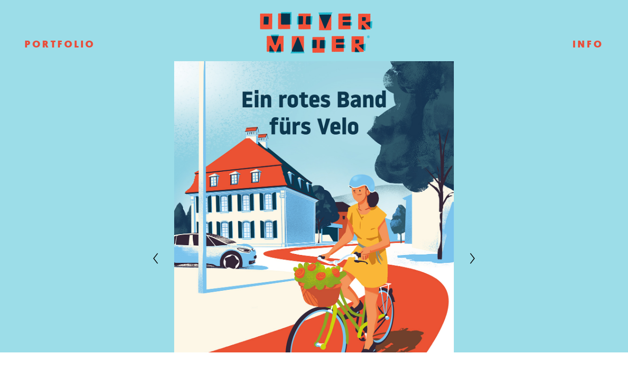

--- FILE ---
content_type: text/html; charset=UTF-8
request_url: https://olivermaier.ch/project/bereit-fuer-die-zukunft
body_size: 13626
content:
<!DOCTYPE html>
<html lang="de" data-semplice="6.2.6">
	<head>
		<meta charset="UTF-8" />
		<meta name="viewport" content="width=device-width, initial-scale=1">
		<meta name='robots' content='index, follow, max-image-preview:large, max-snippet:-1, max-video-preview:-1' />
	<style>img:is([sizes="auto" i], [sizes^="auto," i]) { contain-intrinsic-size: 3000px 1500px }</style>
	
	<!-- This site is optimized with the Yoast SEO plugin v24.3 - https://yoast.com/wordpress/plugins/seo/ -->
	<title>Bereit für die Zukunft | Oliver Maier</title>
	<meta name="description" content="Illustrationen für das aktuelle Parteiprogramm der GLP Hausen." />
	<link rel="canonical" href="https://olivermaier.ch/project/bereit-fuer-die-zukunft" />
	<meta property="og:locale" content="de_DE" />
	<meta property="og:type" content="article" />
	<meta property="og:title" content="Bereit für die Zukunft" />
	<meta property="og:description" content="Add a description for facebook" />
	<meta property="og:url" content="https://olivermaier.ch/project/bereit-fuer-die-zukunft" />
	<meta property="og:site_name" content="Oliver Maier" />
	<meta property="article:modified_time" content="2022-07-12T08:15:59+00:00" />
	<meta name="twitter:card" content="summary_large_image" />
	<meta name="twitter:title" content="Bereit für die Zukunft" />
	<meta name="twitter:description" content="Add a description for twitter" />
	<script type="application/ld+json" class="yoast-schema-graph">{"@context":"https://schema.org","@graph":[{"@type":"WebPage","@id":"https://olivermaier.ch/project/bereit-fuer-die-zukunft","url":"https://olivermaier.ch/project/bereit-fuer-die-zukunft","name":"Bereit für die Zukunft | Oliver Maier","isPartOf":{"@id":"https://olivermaier.ch/#website"},"datePublished":"2020-09-30T19:45:35+00:00","dateModified":"2022-07-12T08:15:59+00:00","description":"Illustrationen für das aktuelle Parteiprogramm der GLP Hausen.","breadcrumb":{"@id":"https://olivermaier.ch/project/bereit-fuer-die-zukunft#breadcrumb"},"inLanguage":"de","potentialAction":[{"@type":"ReadAction","target":["https://olivermaier.ch/project/bereit-fuer-die-zukunft"]}]},{"@type":"BreadcrumbList","@id":"https://olivermaier.ch/project/bereit-fuer-die-zukunft#breadcrumb","itemListElement":[{"@type":"ListItem","position":1,"name":"Startseite","item":"https://olivermaier.ch/"},{"@type":"ListItem","position":2,"name":"Bereit für die Zukunft"}]},{"@type":"WebSite","@id":"https://olivermaier.ch/#website","url":"https://olivermaier.ch/","name":"Oliver Maier","description":"Illustration","publisher":{"@id":"https://olivermaier.ch/#organization"},"potentialAction":[{"@type":"SearchAction","target":{"@type":"EntryPoint","urlTemplate":"https://olivermaier.ch/?s={search_term_string}"},"query-input":{"@type":"PropertyValueSpecification","valueRequired":true,"valueName":"search_term_string"}}],"inLanguage":"de"},{"@type":"Organization","@id":"https://olivermaier.ch/#organization","name":"Oliver Maier | Illustration","url":"https://olivermaier.ch/","logo":{"@type":"ImageObject","inLanguage":"de","@id":"https://olivermaier.ch/#/schema/logo/image/","url":"https://olivermaier.ch/wp-content/uploads/2020/09/Logo_OM_200912.png","contentUrl":"https://olivermaier.ch/wp-content/uploads/2020/09/Logo_OM_200912.png","width":500,"height":250,"caption":"Oliver Maier | Illustration"},"image":{"@id":"https://olivermaier.ch/#/schema/logo/image/"},"sameAs":["https://www.instagram.com/klamauk/"]}]}</script>
	<!-- / Yoast SEO plugin. -->


<script type="text/javascript">
/* <![CDATA[ */
window._wpemojiSettings = {"baseUrl":"https:\/\/s.w.org\/images\/core\/emoji\/15.0.3\/72x72\/","ext":".png","svgUrl":"https:\/\/s.w.org\/images\/core\/emoji\/15.0.3\/svg\/","svgExt":".svg","source":{"concatemoji":"https:\/\/olivermaier.ch\/wp-includes\/js\/wp-emoji-release.min.js?ver=6.7.4"}};
/*! This file is auto-generated */
!function(i,n){var o,s,e;function c(e){try{var t={supportTests:e,timestamp:(new Date).valueOf()};sessionStorage.setItem(o,JSON.stringify(t))}catch(e){}}function p(e,t,n){e.clearRect(0,0,e.canvas.width,e.canvas.height),e.fillText(t,0,0);var t=new Uint32Array(e.getImageData(0,0,e.canvas.width,e.canvas.height).data),r=(e.clearRect(0,0,e.canvas.width,e.canvas.height),e.fillText(n,0,0),new Uint32Array(e.getImageData(0,0,e.canvas.width,e.canvas.height).data));return t.every(function(e,t){return e===r[t]})}function u(e,t,n){switch(t){case"flag":return n(e,"\ud83c\udff3\ufe0f\u200d\u26a7\ufe0f","\ud83c\udff3\ufe0f\u200b\u26a7\ufe0f")?!1:!n(e,"\ud83c\uddfa\ud83c\uddf3","\ud83c\uddfa\u200b\ud83c\uddf3")&&!n(e,"\ud83c\udff4\udb40\udc67\udb40\udc62\udb40\udc65\udb40\udc6e\udb40\udc67\udb40\udc7f","\ud83c\udff4\u200b\udb40\udc67\u200b\udb40\udc62\u200b\udb40\udc65\u200b\udb40\udc6e\u200b\udb40\udc67\u200b\udb40\udc7f");case"emoji":return!n(e,"\ud83d\udc26\u200d\u2b1b","\ud83d\udc26\u200b\u2b1b")}return!1}function f(e,t,n){var r="undefined"!=typeof WorkerGlobalScope&&self instanceof WorkerGlobalScope?new OffscreenCanvas(300,150):i.createElement("canvas"),a=r.getContext("2d",{willReadFrequently:!0}),o=(a.textBaseline="top",a.font="600 32px Arial",{});return e.forEach(function(e){o[e]=t(a,e,n)}),o}function t(e){var t=i.createElement("script");t.src=e,t.defer=!0,i.head.appendChild(t)}"undefined"!=typeof Promise&&(o="wpEmojiSettingsSupports",s=["flag","emoji"],n.supports={everything:!0,everythingExceptFlag:!0},e=new Promise(function(e){i.addEventListener("DOMContentLoaded",e,{once:!0})}),new Promise(function(t){var n=function(){try{var e=JSON.parse(sessionStorage.getItem(o));if("object"==typeof e&&"number"==typeof e.timestamp&&(new Date).valueOf()<e.timestamp+604800&&"object"==typeof e.supportTests)return e.supportTests}catch(e){}return null}();if(!n){if("undefined"!=typeof Worker&&"undefined"!=typeof OffscreenCanvas&&"undefined"!=typeof URL&&URL.createObjectURL&&"undefined"!=typeof Blob)try{var e="postMessage("+f.toString()+"("+[JSON.stringify(s),u.toString(),p.toString()].join(",")+"));",r=new Blob([e],{type:"text/javascript"}),a=new Worker(URL.createObjectURL(r),{name:"wpTestEmojiSupports"});return void(a.onmessage=function(e){c(n=e.data),a.terminate(),t(n)})}catch(e){}c(n=f(s,u,p))}t(n)}).then(function(e){for(var t in e)n.supports[t]=e[t],n.supports.everything=n.supports.everything&&n.supports[t],"flag"!==t&&(n.supports.everythingExceptFlag=n.supports.everythingExceptFlag&&n.supports[t]);n.supports.everythingExceptFlag=n.supports.everythingExceptFlag&&!n.supports.flag,n.DOMReady=!1,n.readyCallback=function(){n.DOMReady=!0}}).then(function(){return e}).then(function(){var e;n.supports.everything||(n.readyCallback(),(e=n.source||{}).concatemoji?t(e.concatemoji):e.wpemoji&&e.twemoji&&(t(e.twemoji),t(e.wpemoji)))}))}((window,document),window._wpemojiSettings);
/* ]]> */
</script>
<style id='wp-emoji-styles-inline-css' type='text/css'>

	img.wp-smiley, img.emoji {
		display: inline !important;
		border: none !important;
		box-shadow: none !important;
		height: 1em !important;
		width: 1em !important;
		margin: 0 0.07em !important;
		vertical-align: -0.1em !important;
		background: none !important;
		padding: 0 !important;
	}
</style>
<link rel='stylesheet' id='wp-block-library-css' href='https://olivermaier.ch/wp-includes/css/dist/block-library/style.min.css?ver=6.7.4' type='text/css' media='all' />
<style id='classic-theme-styles-inline-css' type='text/css'>
/*! This file is auto-generated */
.wp-block-button__link{color:#fff;background-color:#32373c;border-radius:9999px;box-shadow:none;text-decoration:none;padding:calc(.667em + 2px) calc(1.333em + 2px);font-size:1.125em}.wp-block-file__button{background:#32373c;color:#fff;text-decoration:none}
</style>
<style id='global-styles-inline-css' type='text/css'>
:root{--wp--preset--aspect-ratio--square: 1;--wp--preset--aspect-ratio--4-3: 4/3;--wp--preset--aspect-ratio--3-4: 3/4;--wp--preset--aspect-ratio--3-2: 3/2;--wp--preset--aspect-ratio--2-3: 2/3;--wp--preset--aspect-ratio--16-9: 16/9;--wp--preset--aspect-ratio--9-16: 9/16;--wp--preset--color--black: #000000;--wp--preset--color--cyan-bluish-gray: #abb8c3;--wp--preset--color--white: #ffffff;--wp--preset--color--pale-pink: #f78da7;--wp--preset--color--vivid-red: #cf2e2e;--wp--preset--color--luminous-vivid-orange: #ff6900;--wp--preset--color--luminous-vivid-amber: #fcb900;--wp--preset--color--light-green-cyan: #7bdcb5;--wp--preset--color--vivid-green-cyan: #00d084;--wp--preset--color--pale-cyan-blue: #8ed1fc;--wp--preset--color--vivid-cyan-blue: #0693e3;--wp--preset--color--vivid-purple: #9b51e0;--wp--preset--gradient--vivid-cyan-blue-to-vivid-purple: linear-gradient(135deg,rgba(6,147,227,1) 0%,rgb(155,81,224) 100%);--wp--preset--gradient--light-green-cyan-to-vivid-green-cyan: linear-gradient(135deg,rgb(122,220,180) 0%,rgb(0,208,130) 100%);--wp--preset--gradient--luminous-vivid-amber-to-luminous-vivid-orange: linear-gradient(135deg,rgba(252,185,0,1) 0%,rgba(255,105,0,1) 100%);--wp--preset--gradient--luminous-vivid-orange-to-vivid-red: linear-gradient(135deg,rgba(255,105,0,1) 0%,rgb(207,46,46) 100%);--wp--preset--gradient--very-light-gray-to-cyan-bluish-gray: linear-gradient(135deg,rgb(238,238,238) 0%,rgb(169,184,195) 100%);--wp--preset--gradient--cool-to-warm-spectrum: linear-gradient(135deg,rgb(74,234,220) 0%,rgb(151,120,209) 20%,rgb(207,42,186) 40%,rgb(238,44,130) 60%,rgb(251,105,98) 80%,rgb(254,248,76) 100%);--wp--preset--gradient--blush-light-purple: linear-gradient(135deg,rgb(255,206,236) 0%,rgb(152,150,240) 100%);--wp--preset--gradient--blush-bordeaux: linear-gradient(135deg,rgb(254,205,165) 0%,rgb(254,45,45) 50%,rgb(107,0,62) 100%);--wp--preset--gradient--luminous-dusk: linear-gradient(135deg,rgb(255,203,112) 0%,rgb(199,81,192) 50%,rgb(65,88,208) 100%);--wp--preset--gradient--pale-ocean: linear-gradient(135deg,rgb(255,245,203) 0%,rgb(182,227,212) 50%,rgb(51,167,181) 100%);--wp--preset--gradient--electric-grass: linear-gradient(135deg,rgb(202,248,128) 0%,rgb(113,206,126) 100%);--wp--preset--gradient--midnight: linear-gradient(135deg,rgb(2,3,129) 0%,rgb(40,116,252) 100%);--wp--preset--font-size--small: 13px;--wp--preset--font-size--medium: 20px;--wp--preset--font-size--large: 36px;--wp--preset--font-size--x-large: 42px;--wp--preset--spacing--20: 0.44rem;--wp--preset--spacing--30: 0.67rem;--wp--preset--spacing--40: 1rem;--wp--preset--spacing--50: 1.5rem;--wp--preset--spacing--60: 2.25rem;--wp--preset--spacing--70: 3.38rem;--wp--preset--spacing--80: 5.06rem;--wp--preset--shadow--natural: 6px 6px 9px rgba(0, 0, 0, 0.2);--wp--preset--shadow--deep: 12px 12px 50px rgba(0, 0, 0, 0.4);--wp--preset--shadow--sharp: 6px 6px 0px rgba(0, 0, 0, 0.2);--wp--preset--shadow--outlined: 6px 6px 0px -3px rgba(255, 255, 255, 1), 6px 6px rgba(0, 0, 0, 1);--wp--preset--shadow--crisp: 6px 6px 0px rgba(0, 0, 0, 1);}:where(.is-layout-flex){gap: 0.5em;}:where(.is-layout-grid){gap: 0.5em;}body .is-layout-flex{display: flex;}.is-layout-flex{flex-wrap: wrap;align-items: center;}.is-layout-flex > :is(*, div){margin: 0;}body .is-layout-grid{display: grid;}.is-layout-grid > :is(*, div){margin: 0;}:where(.wp-block-columns.is-layout-flex){gap: 2em;}:where(.wp-block-columns.is-layout-grid){gap: 2em;}:where(.wp-block-post-template.is-layout-flex){gap: 1.25em;}:where(.wp-block-post-template.is-layout-grid){gap: 1.25em;}.has-black-color{color: var(--wp--preset--color--black) !important;}.has-cyan-bluish-gray-color{color: var(--wp--preset--color--cyan-bluish-gray) !important;}.has-white-color{color: var(--wp--preset--color--white) !important;}.has-pale-pink-color{color: var(--wp--preset--color--pale-pink) !important;}.has-vivid-red-color{color: var(--wp--preset--color--vivid-red) !important;}.has-luminous-vivid-orange-color{color: var(--wp--preset--color--luminous-vivid-orange) !important;}.has-luminous-vivid-amber-color{color: var(--wp--preset--color--luminous-vivid-amber) !important;}.has-light-green-cyan-color{color: var(--wp--preset--color--light-green-cyan) !important;}.has-vivid-green-cyan-color{color: var(--wp--preset--color--vivid-green-cyan) !important;}.has-pale-cyan-blue-color{color: var(--wp--preset--color--pale-cyan-blue) !important;}.has-vivid-cyan-blue-color{color: var(--wp--preset--color--vivid-cyan-blue) !important;}.has-vivid-purple-color{color: var(--wp--preset--color--vivid-purple) !important;}.has-black-background-color{background-color: var(--wp--preset--color--black) !important;}.has-cyan-bluish-gray-background-color{background-color: var(--wp--preset--color--cyan-bluish-gray) !important;}.has-white-background-color{background-color: var(--wp--preset--color--white) !important;}.has-pale-pink-background-color{background-color: var(--wp--preset--color--pale-pink) !important;}.has-vivid-red-background-color{background-color: var(--wp--preset--color--vivid-red) !important;}.has-luminous-vivid-orange-background-color{background-color: var(--wp--preset--color--luminous-vivid-orange) !important;}.has-luminous-vivid-amber-background-color{background-color: var(--wp--preset--color--luminous-vivid-amber) !important;}.has-light-green-cyan-background-color{background-color: var(--wp--preset--color--light-green-cyan) !important;}.has-vivid-green-cyan-background-color{background-color: var(--wp--preset--color--vivid-green-cyan) !important;}.has-pale-cyan-blue-background-color{background-color: var(--wp--preset--color--pale-cyan-blue) !important;}.has-vivid-cyan-blue-background-color{background-color: var(--wp--preset--color--vivid-cyan-blue) !important;}.has-vivid-purple-background-color{background-color: var(--wp--preset--color--vivid-purple) !important;}.has-black-border-color{border-color: var(--wp--preset--color--black) !important;}.has-cyan-bluish-gray-border-color{border-color: var(--wp--preset--color--cyan-bluish-gray) !important;}.has-white-border-color{border-color: var(--wp--preset--color--white) !important;}.has-pale-pink-border-color{border-color: var(--wp--preset--color--pale-pink) !important;}.has-vivid-red-border-color{border-color: var(--wp--preset--color--vivid-red) !important;}.has-luminous-vivid-orange-border-color{border-color: var(--wp--preset--color--luminous-vivid-orange) !important;}.has-luminous-vivid-amber-border-color{border-color: var(--wp--preset--color--luminous-vivid-amber) !important;}.has-light-green-cyan-border-color{border-color: var(--wp--preset--color--light-green-cyan) !important;}.has-vivid-green-cyan-border-color{border-color: var(--wp--preset--color--vivid-green-cyan) !important;}.has-pale-cyan-blue-border-color{border-color: var(--wp--preset--color--pale-cyan-blue) !important;}.has-vivid-cyan-blue-border-color{border-color: var(--wp--preset--color--vivid-cyan-blue) !important;}.has-vivid-purple-border-color{border-color: var(--wp--preset--color--vivid-purple) !important;}.has-vivid-cyan-blue-to-vivid-purple-gradient-background{background: var(--wp--preset--gradient--vivid-cyan-blue-to-vivid-purple) !important;}.has-light-green-cyan-to-vivid-green-cyan-gradient-background{background: var(--wp--preset--gradient--light-green-cyan-to-vivid-green-cyan) !important;}.has-luminous-vivid-amber-to-luminous-vivid-orange-gradient-background{background: var(--wp--preset--gradient--luminous-vivid-amber-to-luminous-vivid-orange) !important;}.has-luminous-vivid-orange-to-vivid-red-gradient-background{background: var(--wp--preset--gradient--luminous-vivid-orange-to-vivid-red) !important;}.has-very-light-gray-to-cyan-bluish-gray-gradient-background{background: var(--wp--preset--gradient--very-light-gray-to-cyan-bluish-gray) !important;}.has-cool-to-warm-spectrum-gradient-background{background: var(--wp--preset--gradient--cool-to-warm-spectrum) !important;}.has-blush-light-purple-gradient-background{background: var(--wp--preset--gradient--blush-light-purple) !important;}.has-blush-bordeaux-gradient-background{background: var(--wp--preset--gradient--blush-bordeaux) !important;}.has-luminous-dusk-gradient-background{background: var(--wp--preset--gradient--luminous-dusk) !important;}.has-pale-ocean-gradient-background{background: var(--wp--preset--gradient--pale-ocean) !important;}.has-electric-grass-gradient-background{background: var(--wp--preset--gradient--electric-grass) !important;}.has-midnight-gradient-background{background: var(--wp--preset--gradient--midnight) !important;}.has-small-font-size{font-size: var(--wp--preset--font-size--small) !important;}.has-medium-font-size{font-size: var(--wp--preset--font-size--medium) !important;}.has-large-font-size{font-size: var(--wp--preset--font-size--large) !important;}.has-x-large-font-size{font-size: var(--wp--preset--font-size--x-large) !important;}
:where(.wp-block-post-template.is-layout-flex){gap: 1.25em;}:where(.wp-block-post-template.is-layout-grid){gap: 1.25em;}
:where(.wp-block-columns.is-layout-flex){gap: 2em;}:where(.wp-block-columns.is-layout-grid){gap: 2em;}
:root :where(.wp-block-pullquote){font-size: 1.5em;line-height: 1.6;}
</style>
<link rel='stylesheet' id='semplice-stylesheet-css' href='https://olivermaier.ch/wp-content/themes/semplice6/style.css?ver=6.2.6' type='text/css' media='all' />
<link rel='stylesheet' id='semplice-frontend-stylesheet-css' href='https://olivermaier.ch/wp-content/themes/semplice6/assets/css/frontend.min.css?ver=6.2.6' type='text/css' media='all' />
<link rel='stylesheet' id='mediaelement-css' href='https://olivermaier.ch/wp-includes/js/mediaelement/mediaelementplayer-legacy.min.css?ver=4.2.17' type='text/css' media='all' />
<script type="text/javascript" src="https://olivermaier.ch/wp-includes/js/jquery/jquery.min.js?ver=3.7.1" id="jquery-core-js"></script>
<script type="text/javascript" src="https://olivermaier.ch/wp-includes/js/jquery/jquery-migrate.min.js?ver=3.4.1" id="jquery-migrate-js"></script>
<link rel="https://api.w.org/" href="https://olivermaier.ch/wp-json/" /><link rel="EditURI" type="application/rsd+xml" title="RSD" href="https://olivermaier.ch/xmlrpc.php?rsd" />
<meta name="generator" content="WordPress 6.7.4" />
<link rel='shortlink' href='https://olivermaier.ch/?p=19' />
<link rel="alternate" title="oEmbed (JSON)" type="application/json+oembed" href="https://olivermaier.ch/wp-json/oembed/1.0/embed?url=https%3A%2F%2Folivermaier.ch%2Fproject%2Fbereit-fuer-die-zukunft" />
<link rel="alternate" title="oEmbed (XML)" type="text/xml+oembed" href="https://olivermaier.ch/wp-json/oembed/1.0/embed?url=https%3A%2F%2Folivermaier.ch%2Fproject%2Fbereit-fuer-die-zukunft&#038;format=xml" />
<style type="text/css" id="semplice-webfonts-selfhosted">@font-face {font-family: 'knile-regular-webfont';src: url('https://olivermaier.ch/wp-content/uploads/2020/10/knile-regular-webfont.ttf') format('truetype');}@font-face {font-family: 'geomanist-black-webfont';src: url('https://olivermaier.ch/wp-content/uploads/2020/10/geomanist-black-webfont.ttf') format('truetype');}@font-face {font-family: 'geomanist-bold-webfont';src: url('https://olivermaier.ch/wp-content/uploads/2020/10/geomanist-bold-webfont.ttf') format('truetype');}@font-face {font-family: 'geomanist-book-webfont';src: url('https://olivermaier.ch/wp-content/uploads/2020/10/geomanist-book-webfont.ttf') format('truetype');}@font-face {font-family: 'geomanist-medium-webfont';src: url('https://olivermaier.ch/wp-content/uploads/2020/10/geomanist-medium-webfont.ttf') format('truetype');}@font-face {font-family: 'geomanist-regular-webfont';src: url('https://olivermaier.ch/wp-content/uploads/2020/10/geomanist-regular-webfont.ttf') format('truetype');}@font-face {font-family: 'geomanist-extralight-webfont';src: url('https://olivermaier.ch/wp-content/uploads/2020/10/geomanist-extralight-webfont.ttf') format('truetype');}@font-face {font-family: 'geomanist-thin-webfont';src: url('https://olivermaier.ch/wp-content/uploads/2020/10/geomanist-thin-webfont.ttf') format('truetype');}@font-face {font-family: 'geomanist-ultra-webfont';src: url('https://olivermaier.ch/wp-content/uploads/2020/10/geomanist-ultra-webfont.ttf') format('truetype');}@font-face {font-family: 'RobotoMono-Regular';src: url('https://olivermaier.ch/wp-content/uploads/2022/07/RobotoMono-Regular.ttf') format('truetype');}@font-face {font-family: 'RobotoMono-Bold';src: url('https://olivermaier.ch/wp-content/uploads/2022/07/RobotoMono-Bold.ttf') format('truetype');}</style><style type="text/css" id="semplice-webfonts-css">.font_oixmbkiwx, [data-font="font_oixmbkiwx"], [data-font="font_oixmbkiwx"] li a {font-family: "knile-regular-webfont", sans-serif;font-weight: 400;font-variation-settings: normal;font-style: normal;}.font_j4529xayl, [data-font="font_j4529xayl"], [data-font="font_j4529xayl"] li a {font-family: "geomanist-black-webfont", sans-serif;font-weight: 400;font-variation-settings: normal;font-style: normal;}.font_q6a0cjqga, [data-font="font_q6a0cjqga"], [data-font="font_q6a0cjqga"] li a, #content-holder h1 {font-family: "geomanist-bold-webfont", sans-serif;font-weight: 400;font-variation-settings: normal;font-style: normal;}.font_5g5pcnyoi, [data-font="font_5g5pcnyoi"], [data-font="font_5g5pcnyoi"] li a, #content-holder h3, #content-holder h4 {font-family: "geomanist-book-webfont", sans-serif;font-weight: 400;font-variation-settings: normal;font-style: normal;}.font_xok1490r4, [data-font="font_xok1490r4"], [data-font="font_xok1490r4"] li a, #content-holder h2 {font-family: "geomanist-medium-webfont", sans-serif;font-weight: 400;font-variation-settings: normal;font-style: normal;}.font_z97t39hbl, [data-font="font_z97t39hbl"], [data-font="font_z97t39hbl"] li a {font-family: "geomanist-regular-webfont", sans-serif;font-weight: 400;font-variation-settings: normal;font-style: normal;}.font_gttgma6bm, [data-font="font_gttgma6bm"], [data-font="font_gttgma6bm"] li a {font-family: "geomanist-extralight-webfont", sans-serif;font-weight: 400;font-variation-settings: normal;font-style: normal;}.font_jc8kbbboa, [data-font="font_jc8kbbboa"], [data-font="font_jc8kbbboa"] li a {font-family: "geomanist-thin-webfont", sans-serif;font-weight: 400;font-variation-settings: normal;font-style: normal;}.font_vgjub3r36, [data-font="font_vgjub3r36"], [data-font="font_vgjub3r36"] li a {font-family: "geomanist-ultra-webfont", sans-serif;font-weight: 400;font-variation-settings: normal;font-style: normal;}.font_kwi0ufhen, [data-font="font_kwi0ufhen"], [data-font="font_kwi0ufhen"] li a, #content-holder p, #content-holder li {font-family: "RobotoMono-Regular", sans-serif;font-weight: 400;font-variation-settings: normal;font-style: normal;}.font_93spxpj76, [data-font="font_93spxpj76"], [data-font="font_93spxpj76"] li a {font-family: "RobotoMono-Bold", sans-serif;font-weight: 400;font-variation-settings: normal;font-style: normal;}</style>
		<style type="text/css" id="semplice-custom-css">
			
			
		@font-face {
			font-family: "Inter";
			font-style:  normal;
			font-weight: 100 900;
			font-display: swap;
			src: url("https://olivermaier.ch/wp-content/themes/semplice6/assets/fonts/inter.woff2") format("woff2");
		}
	
			#content-holder h1 { font-size: 2.2222222222222223rem;letter-spacing: 0.044444444444444446rem;}#content-holder h2 { font-size: 1.8888888888888888rem;}#content-holder h3 { font-size: 1.2222222222222223rem;}#content-holder h4 { font-size: 1.2222222222222223rem;}#content-holder p, #content-holder li { font-size: 0.6666666666666666rem;}@media screen and (min-width: 992px) and (max-width: 1169.98px) { }@media screen and (min-width: 768px) and (max-width: 991.98px) { }@media screen and (min-width: 544px) and (max-width: 767.98px) { }@media screen and (max-width: 543.98px) { }
			.non-sticky-nav { transition: none !important; }
						.transitions-preloader { background-color: #ffffff; }
						.transitions-preloader .loader-image img { width: 6.666666666666667rem; }
					
			
		.project-panel {
			background: #40304a;
			padding: 2.5rem 0rem;
		}
		[data-pp-gutter="no"] .project-panel .pp-thumbs,
		.project-panel .pp-thumbs {
			margin-bottom: -1.8333333333333333rem;
		}
		#content-holder .panel-label, .projectnav-preview .panel-label {
			color: #ffffff;
			font-size: 1.2222222222222223rem;
			text-transform: uppercase;
			padding-left: 0rem;
			padding-bottom: 1.6666666666666667rem;
			text-align: left;
			line-height: 1;
		}
		.project-panel .pp-title {
			padding: 0.5555555555555556rem 0rem 1.8333333333333333rem 0rem;
		}
		.project-panel .pp-title a {
			color: #f2f2f0; 
			font-size: 0.6666666666666666rem; 
			text-transform: none;
		} 
		.project-panel .pp-title span {
			color: #999999;
			font-size: 0.5555555555555556rem;
			text-transform: none;
		}
		.semplice-next-prev {
			background: #e94e3b;
			padding: 0rem 0rem 0rem 0rem;
		}
		.semplice-next-prev .np-inner {
			height: 10rem;
		}
		.semplice-next-prev .np-inner .np-link .np-prefix,
		.semplice-next-prev .np-inner .np-link .np-label {
			color: #f2f2f0;
			font-size: 1.1111111111111112rem;
			text-transform: uppercase;
			letter-spacing: 0.2222222222222222rem;
		}
		.semplice-next-prev .np-inner .np-link .np-text-above {
			padding-bottom: 2px;
		}
		.semplice-next-prev .np-inner .np-link .np-label-above {
			color: #f2f2f0;
			font-size: 0.6666666666666666rem;
			text-transform: uppercase;
			letter-spacing: 1px;
		}
		.semplice-next-prev .np-inner .np-link .np-text {
			padding: 0rem 0rem;
		}
		.semplice-next .np-text {
			margin-right: -0.2222222222222222rem;
		}
		.semplice-next-prev .nextprev-seperator {
			width: 1px;
			margin: 2.2222222222222223rem -0px;
			background: #f2f2f0;
		}
	@media screen and (max-width: 543.98px) { .semplice-next-prev .np-inner .np-link .np-prefix, .semplice-next-prev .np-inner .np-link .np-label { font-size: 0.5555555555555556rem; }.semplice-next-prev .np-inner .np-link .np-prefix, .semplice-next-prev .np-inner .np-link .np-label { letter-spacing: 0.1111111111111111rem; }.semplice-next-prev .np-inner .np-link .np-label-above { font-size: 0.3333333333333333rem; } }
			.np-link:hover {
				background: #e94e3b;
			}
			.np-link:hover .np-text .np-label,
			.np-link:hover .np-text .np-prefix {
				color: #000000 !important;
			}
			.np-link:hover .np-label-above {
				color: #000000 !important;
			}
		
			a { color: #e94e3b; }/* Sticky logo */
@media screen and (min-width: 992px) {
    .is-frontend .logo {
      position: fixed !important;
      transition: ease transform 0.3s !important;
    }

    .logo.hide-logo {
      transform: translateX(-50%) translateY(-200px) !important;
}
	  
/* Project Panel */
	 .pp-thumb img {
    border-radius: 16px !important;
}
  
    .pp-title {
	  letter-spacing: 2px !important;
}
  
      .panel-label {
	  letter-spacing: 4px !important;
}
/*	.semplice-navbar {
	-webkit-backdrop-filter: blur(8px);
	backdrop-filter: blur(8px);
}
	.semplice-navbar {
    padding-bottom: 5.222222222222221rem;
}
.nav_zagurkjc8 {
    padding-bottom: 5.222222222222221rem;
}
  */
  .nav-on-click .flickity-button svg {
  opacity: 0 !important;
}

.nav-on-click .flickity-button.flickity-prev-next-button.next {
  transform: none !important;
  top: 0 !important;
  bottom: 0 !important;
  left: 0 !important;
  right: 0 !important;
  width: 100% !important;
  height: 100% !important;
}
  .flickity-prev-next-button.next {
   right: -60px !important;
}
.flickity-prev-next-button.previous {
   left: -60px !important;
}
	#nprogress .bar { background: #e94e3b; }
			.semplice-cursor #semplice-cursor .semplice-cursor-inner { background-color: #003647; }.semplice-cursor #semplice-cursor { width: 24px; height: 24px; }
			
			#content-holder .thumb .thumb-inner .thumb-hover {background-color: rgba(0, 0, 0, 0.5);background-size: auto;background-position: 0% 0%;background-repeat: no-repeat;}#content-holder .thumb .thumb-hover-meta { padding: 2.22rem; }#content-holder .thumb .thumb-hover-meta .title { color: #ffffff; font-size: 1.33rem; text-transform: none; }#content-holder .thumb .thumb-hover-meta .category { color: #999999; font-size: 1rem; text-transform: none; }#content-holder .thumb video { opacity: 1; }
			
		</style>
	
		<style type="text/css" id="19-post-css">
			#content-19 #section_tas3bjfy2 {padding-top: 6.944444444444445rem;padding-bottom: 2.7777777777777777rem;background-color: #9cdde8;}#content-19 #column_e74ijx4ff {padding-bottom: 0rem;background-color: transparent;}
					#content_zbvbqhpsk .flickity-prev-next-button .arrow { fill: #000000 !important; }
					#content_zbvbqhpsk .flickity-page-dots .dot { background: #000000 !important; }
					#content_zbvbqhpsk .flickity-meta .flickity-caption { color: #000000; font-size: 0.8888888888888889rem; text-transform: none; }
					#content_zbvbqhpsk .flickity-button-icon path { fill: #000000; }
					#content_zbvbqhpsk .flickity-prev-next-button { background-color: rgba(0, 0, 0, 0); }
					@media screen and (min-width: 1170px) {#content-19 #content_zbvbqhpsk .flickity-slider { display: flex; align-items: flex-start; }}@media screen and (min-width: 992px) and (max-width: 1169.98px) {#content-19 #content_zbvbqhpsk .flickity-slider { display: flex; align-items: flex-start; }}@media screen and (min-width: 768px) and (max-width: 991.98px) {#content-19 #content_zbvbqhpsk .flickity-slider { display: flex; align-items: flex-start; }}@media screen and (min-width: 544px) and (max-width: 767.98px) {#content-19 #content_zbvbqhpsk .flickity-slider { display: flex; align-items: flex-start; }}@media screen and (max-width: 543.98px) {#content-19 #content_zbvbqhpsk .flickity-slider { display: flex; align-items: flex-start; }}#content-19 #content_zbvbqhpsk {padding-top: 0rem;margin-right: 0rem;padding-bottom: 0rem;}#content-19 #content_zbvbqhpsk .is-content {}#content-19 .transition-wrap {}#content-19 .sections { margin-top: 0px !important; }.flickity-prev-next-button.next {
   right: -60px !important;
}
.flickity-prev-next-button.previous {
   left: -60px !important;
}


			.nav_zagurkjc8 { background-color: rgba(245, 245, 245, 1);; }.nav_zagurkjc8 .navbar-inner .navbar-left, .nav_zagurkjc8 .navbar-inner .navbar-center, .nav_zagurkjc8 .navbar-inner .navbar-distributed { left: 2.7777777777777777rem; }.nav_zagurkjc8 .container-fluid .navbar-inner .navbar-right, .nav_zagurkjc8 .container-fluid .navbar-inner .navbar-distributed { right: 2.7777777777777777rem; }.nav_zagurkjc8 .container-fluid .hamburger a:after { padding-right: 1.1111111111111rem; }.nav_zagurkjc8 { padding-top: 4.444444444444445rem; }.nav_zagurkjc8 { padding-bottom: 4.444444444444445rem; }.nav_zagurkjc8 { background-color: transparent !important; }.nav_zagurkjc8 .navbar-left ul li:nth-child(1), .nav_zagurkjc8 .navbar-left ul li:nth-child(2) { top: 4.444444444444445rem; }.nav_zagurkjc8 .navbar-left ul li:nth-child(3), .nav_zagurkjc8 .navbar-left ul li:nth-child(4) { bottom: 4.444444444444445rem; }.nav_zagurkjc8 .navbar-inner nav ul li { padding-left: 2.7777777777777777rem; }.nav_zagurkjc8 .navbar-inner nav ul li { padding-right: 2.7777777777777777rem; }.nav_zagurkjc8 .navbar-inner .logo, .nav_zagurkjc8 .logo { margin-top: -3.5rem; }.nav_zagurkjc8 .logo img, .nav_zagurkjc8 .logo svg { width: 13.88888888888889rem; }.nav_zagurkjc8 .navbar-inner .hamburger a.menu-icon span { background-color: #e94e3b; }.nav_zagurkjc8 .navbar-inner .hamburger a.menu-icon { width: 1.3888888888888888rem; }.nav_zagurkjc8 .navbar-inner .hamburger a.menu-icon span { height: 5px; }.nav_zagurkjc8 .navbar-inner .hamburger a.open-menu span::before { transform: translateY(-10px); }.nav_zagurkjc8 .navbar-inner .hamburger a.open-menu span::after { transform: translateY(10px); }.nav_zagurkjc8 .navbar-inner .hamburger a.open-menu:hover span::before { transform: translateY(-12px); }.nav_zagurkjc8 .navbar-inner .hamburger a.open-menu:hover span::after { transform: translateY(12px); }.nav_zagurkjc8 .navbar-inner .hamburger a.menu-icon { height: 25px; }.nav_zagurkjc8 .navbar-inner .hamburger a.menu-icon span { margin-top: 12.5px; }.nav_zagurkjc8 .navbar-inner nav ul li a span { font-size: 1.1111111111111112rem; }.nav_zagurkjc8 .navbar-inner nav ul li a span { color: #e94e3b; }.nav_zagurkjc8 .navbar-inner nav ul li a span { text-transform: uppercase; }.nav_zagurkjc8 .navbar-inner nav ul li a span { letter-spacing: 0.2222222222222222rem; }.nav_zagurkjc8 .navbar-inner nav ul li a span { border-bottom-width: 0.16666666666666666rem; }.nav_zagurkjc8 .navbar-inner nav ul li a span { border-bottom-color: transparent; }.nav_zagurkjc8 .navbar-inner nav ul li a span { padding-bottom: 0.3333333333333333rem; }.nav_zagurkjc8 .navbar-inner nav ul li a:hover span, .nav_zagurkjc8 .navbar-inner nav ul li.wrap-focus a span, .nav_zagurkjc8 .navbar-inner nav ul li.current-menu-item a span, .nav_zagurkjc8 .navbar-inner nav ul li.current_page_item a span, [data-post-type="project"] .nav_zagurkjc8 .navbar-inner nav ul li.portfolio-grid a span, [data-post-type="post"] .nav_zagurkjc8 .navbar-inner nav ul li.blog-overview a span { color: #073249; }.nav_zagurkjc8 .navbar-inner nav ul li a:hover span, .nav_zagurkjc8 .navbar-inner nav ul li.current-menu-item a span, .nav_zagurkjc8 .navbar-inner nav ul li.current_page_item a span, .nav_zagurkjc8 .navbar-inner nav ul li.wrap-focus a span, [data-post-type="project"] .nav_zagurkjc8 .navbar-inner nav ul li.portfolio-grid a span, [data-post-type="post"] .nav_zagurkjc8 .navbar-inner nav ul li.blog-overview a span { border-bottom-color: #073249; }.nav_zagurkjc8 .navbar-inner nav ul li.current-menu-item a span, .nav_zagurkjc8 .navbar-inner nav ul li.current_page_item a span, .nav_zagurkjc8 .navbar-inner nav ul li.wrap-focus a span, [data-post-type="project"] .nav_zagurkjc8 .navbar-inner nav ul li.portfolio-grid a span, [data-post-type="post"] .nav_zagurkjc8 .navbar-inner nav ul li.blog-overview a span { font-family: "geomanist-black-webfont", sans-serif;font-weight: 400;font-variation-settings: normal;font-style: normal; }.nav_zagurkjc8 .navbar-inner nav ul li.current-menu-item a span, .nav_zagurkjc8 .navbar-inner nav ul li.current_page_item a span, .nav_zagurkjc8 .navbar-inner nav ul li.wrap-focus a span, [data-post-type="project"] .nav_zagurkjc8 .navbar-inner nav ul li.portfolio-grid a span, [data-post-type="post"] .nav_zagurkjc8 .navbar-inner nav ul li.blog-overview a span { border-bottom-color: #073249 }#overlay-menu { background-color: rgba(156, 221, 232, 1); }#overlay-menu .overlay-menu-inner nav { text-align: center; }#overlay-menu .overlay-menu-inner nav ul li a span { color: #e94e3b; }#overlay-menu .overlay-menu-inner nav ul li a { padding-top: 0.27777777777778rem; }#overlay-menu .overlay-menu-inner nav ul li a { padding-bottom: 0.27777777777778rem; }#overlay-menu .overlay-menu-inner nav ul li a span { text-transform: uppercase; }#overlay-menu .overlay-menu-inner nav ul li a span { letter-spacing: 0rem; }#overlay-menu .overlay-menu-inner nav ul li a:hover span, #overlay-menu .overlay-menu-inner nav ul li.current-menu-item a span, #overlay-menu .overlay-menu-inner nav ul li.current_page_item a span, #overlay-menu .overlay-menu-inner nav ul li.wrap-focus a span, [data-post-type="project"] #overlay-menu .overlay-menu-inner nav ul li.portfolio-grid a span, [data-post-type="post"] #overlay-menu .overlay-menu-inner nav ul li.blog-overview a span { color: #073249; }@media screen and (min-width: 992px) and (max-width: 1169.98px) { .nav_zagurkjc8 .navbar-inner .hamburger a.menu-icon { height: 25px; }.nav_zagurkjc8 .navbar-inner .hamburger a.menu-icon span { margin-top: 12.5px; }}@media screen and (min-width: 768px) and (max-width: 991.98px) { .nav_zagurkjc8 .navbar-inner .hamburger a.menu-icon { height: 25px; }.nav_zagurkjc8 .navbar-inner .hamburger a.menu-icon span { margin-top: 12.5px; }}@media screen and (min-width: 544px) and (max-width: 767.98px) { .nav_zagurkjc8 .navbar-inner .hamburger a.menu-icon { height: 25px; }.nav_zagurkjc8 .navbar-inner .hamburger a.menu-icon span { margin-top: 12.5px; }}@media screen and (max-width: 543.98px) { .nav_zagurkjc8 .navbar-inner .logo, .nav_zagurkjc8 .logo { margin-top: -0.9444444444444444rem; }.nav_zagurkjc8 .logo img, .nav_zagurkjc8 .logo svg { width: 11.11111111111111rem; }.nav_zagurkjc8 .navbar-inner .hamburger a.menu-icon { height: 25px; }.nav_zagurkjc8 .navbar-inner .hamburger a.menu-icon span { margin-top: 12.5px; }}
		</style>
			<style>html{margin-top:0px!important;}#wpadminbar{top:auto!important;bottom:0;}</style>
		<!-- Global site tag (gtag.js) - Google Analytics -->
<script async src="https://www.googletagmanager.com/gtag/js?id=G-KFZ9B9Y3JL"></script>
<script>
  window.dataLayer = window.dataLayer || [];
  function gtag(){dataLayer.push(arguments);}
  gtag('js', new Date());

  gtag('config', 'G-KFZ9B9Y3JL');
</script><link rel="shortcut icon" type="image/png" href="https://olivermaier.ch/wp-content/uploads/2020/09/Favicon_200930.png" sizes="32x32">	</head>
	<body class="project-template-default single single-project postid-19 is-frontend dynamic-mode mejs-semplice-ui"bgcolor="transparent" data-post-type="project" data-post-id="19">
		<div id="content-holder" data-active-post="19">
						<header class="nav_zagurkjc8 semplice-navbar active-navbar sticky-nav no-menu-transition corner-navbar no-headroom non-container-nav non-exclusive"  data-cover-transparent="disabled" data-bg-overlay-visibility="hidden" data-mobile-fallback="enabled">
							<div class="container-fluid" data-nav="logo-middle-menu-corners">
								<div class="navbar-inner menu-type-text" data-xl-width="12" data-navbar-type="container-fluid">
									<div class="hamburger navbar-right semplice-menu"><a class="open-menu menu-icon"><span></span></a></div>
									<div class="navbar-left">
										<div class="logo"><a  href="https://olivermaier.ch" title="Oliver Maier"><img src="https://olivermaier.ch/wp-content/uploads/2020/10/Oliver-Maier-Illustration-Logo.png" alt="logo"></a></div>
										<nav class="standard no-container" data-font="font_j4529xayl"><ul class="menu"><li id="menu-item-11" class="portf menu-item menu-item-type-post_type menu-item-object-page menu-item-home menu-item-11"><a href="https://olivermaier.ch/"><span>Portfolio</span></a></li>
<li id="menu-item-134" class="menu-item menu-item-type-post_type menu-item-object-page menu-item-134"><a href="https://olivermaier.ch/info"><span>Info</span></a></li>
</ul></nav>
									</div>
								</div>
							</div>
						</header>
						
				<div id="overlay-menu">
					<div class="overlay-menu-inner" data-xl-width="12">
						<nav class="overlay-nav" data-justify="center" data-align="align-middle" data-font="font_j4529xayl">
							<ul class="container"><li class="portf menu-item menu-item-type-post_type menu-item-object-page menu-item-home menu-item-11"><a href="https://olivermaier.ch/"><span>Portfolio</span></a></li>
<li class="menu-item menu-item-type-post_type menu-item-object-page menu-item-134"><a href="https://olivermaier.ch/info"><span>Info</span></a></li>
</ul>
						</nav>
					</div>
				</div>
			
							
			<div id="content-19" class="content-container active-content  hide-on-init">
				<div class="transition-wrap">
					<div class="sections">
						
					<section id="section_tas3bjfy2" class="content-block" data-column-mode-sm="single" data-column-mode-xs="single" data-layout="grid" data-gutter="yes" data-justify="center" data-height="fullscreen" >
						<div class="container"><div id="row_l7x1143vy" class="row"><div id="column_e74ijx4ff" class="column" data-xl-width="6" >
					<div class="content-wrapper">
						
						
				<div id="content_zbvbqhpsk" class="column-content" data-module="gallery" >
					<div id="gallery-content_zbvbqhpsk" class="is-content semplice-gallery-slider ">
								<div class="sgs-slide sgs-transform grid-width sgs-slide-width-grid">
									<img src="https://olivermaier.ch/wp-content/uploads/2020/09/GLP_Velo_1200_200907.jpg" alt="GLP_Velo_1200_200907" caption="" />
								</div>
							
								<div class="sgs-slide sgs-transform grid-width sgs-slide-width-grid">
									<img src="https://olivermaier.ch/wp-content/uploads/2020/09/GLP_Solar_1200_200907.jpg" alt="GLP_Solar_1200_200907" caption="" />
								</div>
							</div><div class="flickity-meta pagination-below sgs-pagination-true" data-caption-visibility="hidden" data-pagination-style="dots" data-freescroll="false"><div class="flickity-caption" data-font="regular"></div></div>
					<script>
						(function($) {
							$(document).ready(function () {
								// videos
								function flickityVideos(isChange, _this) {
									// first stop all videos
									if(true === isChange) {
										_this.find("video").each(function() {
											$(this)[0].pause();
										});
									}
									// get current slide
									var currentSlide = _this.find(".is-selected");
									// search for video
									var video = currentSlide.find("video");
									// has video?
									if(video.length > 0) {
										video[0].play();
										// video caption
										if(currentSlide.find(".video-caption").length > 0) {
											$(".flickity-caption").text(currentSlide.find(".video-caption").text());
										} else {
											$(".flickity-caption").text("");
										}
									}
								}
								// ready event listener
								$("#gallery-content_zbvbqhpsk").on("ready.flickity", function() {
									// append dots to flickity meta
									if($(this).find(".flickity-page-dots").length > 0) {
										$("#content_zbvbqhpsk").find(".flickity-meta").append($(this).find(".flickity-page-dots"));
									}
									// refresh scroll trigger
									s4.helper.refreshScrollTrigger();
									// videos
									flickityVideos(false, $(this));
									// sync scroll reveal
									if(s4.srStatus == "enabled") {
										sr.sync();
									}
								});
								// videos
								$("#gallery-content_zbvbqhpsk").on("change.flickity", function() {
									// videos
									flickityVideos(true, $(this));
								});
								// flickity
								var $gallery = $("#gallery-content_zbvbqhpsk").flickity({
									autoPlay: false,
									adaptiveHeight: true,
									prevNextButtons: true,
									pageDots: true,
									wrapAround: true,
									freeScroll: false,
									setGallerySize: true,
									selectedAttraction: 0.025,
									friction: 0.28,
									percentPosition: true,
									imagesLoaded: true,
									arrowShape: "M67.37,100L28.195,50,67.37,0,71.8,5.5,37.581,50,71.8,94.5Z",
									pauseAutoPlayOnHover: false
								});
								
								// resize cells after video loaded
								function onLoadeddata(event) {
									var cell = $gallery.flickity( "getParentCell", event.target );
									$gallery.flickity( "cellSizeChange", cell && cell.element );
									// refresh scroll trigger
									s4.helper.refreshScrollTrigger();
									// sync scroll reveal
									if(s4.srStatus == "enabled") {
										sr.sync();
									}
								}
								// call resize on loadeddata
								$gallery.find("video").each( function(i, video) {
									$(video).on("loadeddata", onLoadeddata);
								});
							});
						})(jQuery);
					</script>
				
				</div>
			
					</div>
				</div></div></div>
					</section>				
				
				<section class="semplice-next-prev"  data-np-visibility="visible" data-np-gutter="yes" data-pn-layout="fluid" data-np-sep-visibility="visible" data-np-prefix-visibility="visible" data-np-image-visibility="hidden" data-np-text-visibility="visible" data-np-text-position="overlay" data-np-mouseover="none">
					<div class="container">
						<div class="row">
							<div class="column" data-xl-width="12">
								<div class="np-inner" data-np-justify="edge" data-np-alignment="middle" data-np-image-scale="cover" data-np-next-only="disabled">
									<a class="semplice-prev np-link" href="https://olivermaier.ch/project/tcsfacts">
										<div class="np-bg"></div>
										
			<div class="np-text">
				<div class="np-text-inner np-above none">
					<div class="np-text-above">
						<span class="np-label-above" data-font="font_kwi0ufhen">Previous</span>
					</div>
					<div class="np-text-main">
						<span class="np-label" data-font="font_j4529xayl">Illustrationsreihe im Touring Magazin</span>
					</div>
				</div>
			</div>
		
									</a>
									<a class="semplice-next np-link" href="https://olivermaier.ch/project/sechselaeuten-2022">
										<div class="np-bg"></div>
										
			<div class="np-text">
				<div class="np-text-inner np-above none">
					<div class="np-text-above">
						<span class="np-label-above" data-font="font_kwi0ufhen">Next</span>
					</div>
					<div class="np-text-main">
						<span class="np-label" data-font="font_j4529xayl">Kanton Uri am Sechseläuten 2022</span>
					</div>
				</div>
			</div>
		
									</a>
								</div>
							</div>
						</div>
					</div>
					<div class="nextprev-seperator"></div>
				</section>
			
					</div>
				</div>
			</div>
		</div>
	<div class="pswp" tabindex="-1" role="dialog" aria-hidden="true">
	<div class="pswp__bg"></div>
	<div class="pswp__scroll-wrap">
		<div class="pswp__container">
			<div class="pswp__item"></div>
			<div class="pswp__item"></div>
			<div class="pswp__item"></div>
		</div>
		<div class="pswp__ui pswp__ui--hidden">
			<div class="pswp__top-bar">
				<div class="pswp__counter"></div>
				<button class="pswp__button pswp__button--close" title="Close (Esc)"></button>
				<button class="pswp__button pswp__button--share" title="Share"></button>
				<button class="pswp__button pswp__button--fs" title="Toggle fullscreen"></button>
				<button class="pswp__button pswp__button--zoom" title="Zoom in/out"></button>
				<div class="pswp__preloader">
					<div class="pswp__preloader__icn">
					  <div class="pswp__preloader__cut">
						<div class="pswp__preloader__donut"></div>
					  </div>
					</div>
				</div>
			</div>
			<div class="pswp__share-modal pswp__share-modal--hidden pswp__single-tap">
				<div class="pswp__share-tooltip"></div> 
			</div>
			<button class="pswp__button pswp__button--arrow--left" title="Previous (arrow left)">
			</button>
			<button class="pswp__button pswp__button--arrow--right" title="Next (arrow right)">
			</button>
			<div class="pswp__caption">
				<div class="pswp__caption__center"></div>
			</div>
		</div>
	</div>
</div>
		<div class="back-to-top" data-arrow-align="right">
			<a class="semplice-event" data-event-type="helper" data-event="scrollToTop"><svg version="1.1" id="Ebene_1" xmlns="http://www.w3.org/2000/svg" xmlns:xlink="http://www.w3.org/1999/xlink" x="0px" y="0px"
	 width="53px" height="20px" viewBox="0 0 53 20" enable-background="new 0 0 53 20" xml:space="preserve">
<g id="Ebene_3">
</g>
<g>
	<polygon points="43.886,16.221 42.697,17.687 26.5,4.731 10.303,17.688 9.114,16.221 26.5,2.312 	"/>
</g>
</svg>
</a>
		</div>
	<script type="text/javascript" src="https://olivermaier.ch/wp-content/themes/semplice6/assets/js/shared.scripts.min.js?ver=6.2.6" id="semplice-shared-scripts-js"></script>
<script type="text/javascript" src="https://olivermaier.ch/wp-content/themes/semplice6/assets/js/frontend.scripts.min.js?ver=6.2.6" id="semplice-frontend-scripts-js"></script>
<script type="text/javascript" id="mediaelement-core-js-before">
/* <![CDATA[ */
var mejsL10n = {"language":"de","strings":{"mejs.download-file":"Datei herunterladen","mejs.install-flash":"Du verwendest einen Browser, der nicht den Flash-Player aktiviert oder installiert hat. Bitte aktiviere dein Flash-Player-Plugin oder lade die neueste Version von https:\/\/get.adobe.com\/flashplayer\/ herunter","mejs.fullscreen":"Vollbild","mejs.play":"Wiedergeben","mejs.pause":"Pausieren","mejs.time-slider":"Zeit-Schieberegler","mejs.time-help-text":"Benutze die Pfeiltasten Links\/Rechts, um 1\u00a0Sekunde vor- oder zur\u00fcckzuspringen. Mit den Pfeiltasten Hoch\/Runter kannst du um 10\u00a0Sekunden vor- oder zur\u00fcckspringen.","mejs.live-broadcast":"Live-\u00dcbertragung","mejs.volume-help-text":"Pfeiltasten Hoch\/Runter benutzen, um die Lautst\u00e4rke zu regeln.","mejs.unmute":"Lautschalten","mejs.mute":"Stummschalten","mejs.volume-slider":"Lautst\u00e4rkeregler","mejs.video-player":"Video-Player","mejs.audio-player":"Audio-Player","mejs.captions-subtitles":"Untertitel","mejs.captions-chapters":"Kapitel","mejs.none":"Keine","mejs.afrikaans":"Afrikaans","mejs.albanian":"Albanisch","mejs.arabic":"Arabisch","mejs.belarusian":"Wei\u00dfrussisch","mejs.bulgarian":"Bulgarisch","mejs.catalan":"Katalanisch","mejs.chinese":"Chinesisch","mejs.chinese-simplified":"Chinesisch (vereinfacht)","mejs.chinese-traditional":"Chinesisch (traditionell)","mejs.croatian":"Kroatisch","mejs.czech":"Tschechisch","mejs.danish":"D\u00e4nisch","mejs.dutch":"Niederl\u00e4ndisch","mejs.english":"Englisch","mejs.estonian":"Estnisch","mejs.filipino":"Filipino","mejs.finnish":"Finnisch","mejs.french":"Franz\u00f6sisch","mejs.galician":"Galicisch","mejs.german":"Deutsch","mejs.greek":"Griechisch","mejs.haitian-creole":"Haitianisch-Kreolisch","mejs.hebrew":"Hebr\u00e4isch","mejs.hindi":"Hindi","mejs.hungarian":"Ungarisch","mejs.icelandic":"Isl\u00e4ndisch","mejs.indonesian":"Indonesisch","mejs.irish":"Irisch","mejs.italian":"Italienisch","mejs.japanese":"Japanisch","mejs.korean":"Koreanisch","mejs.latvian":"Lettisch","mejs.lithuanian":"Litauisch","mejs.macedonian":"Mazedonisch","mejs.malay":"Malaiisch","mejs.maltese":"Maltesisch","mejs.norwegian":"Norwegisch","mejs.persian":"Persisch","mejs.polish":"Polnisch","mejs.portuguese":"Portugiesisch","mejs.romanian":"Rum\u00e4nisch","mejs.russian":"Russisch","mejs.serbian":"Serbisch","mejs.slovak":"Slowakisch","mejs.slovenian":"Slowenisch","mejs.spanish":"Spanisch","mejs.swahili":"Suaheli","mejs.swedish":"Schwedisch","mejs.tagalog":"Tagalog","mejs.thai":"Thai","mejs.turkish":"T\u00fcrkisch","mejs.ukrainian":"Ukrainisch","mejs.vietnamese":"Vietnamesisch","mejs.welsh":"Walisisch","mejs.yiddish":"Jiddisch"}};
/* ]]> */
</script>
<script type="text/javascript" src="https://olivermaier.ch/wp-includes/js/mediaelement/mediaelement-and-player.min.js?ver=4.2.17" id="mediaelement-core-js"></script>
<script type="text/javascript" src="https://olivermaier.ch/wp-includes/js/mediaelement/mediaelement-migrate.min.js?ver=6.7.4" id="mediaelement-migrate-js"></script>
<script type="text/javascript" id="mediaelement-js-extra">
/* <![CDATA[ */
var _wpmejsSettings = {"pluginPath":"\/wp-includes\/js\/mediaelement\/","classPrefix":"mejs-","stretching":"responsive","audioShortcodeLibrary":"mediaelement","videoShortcodeLibrary":"mediaelement"};
/* ]]> */
</script>
<script type="text/javascript" id="semplice-frontend-js-js-extra">
/* <![CDATA[ */
var semplice = {"default_api_url":"https:\/\/olivermaier.ch\/wp-json","semplice_api_url":"https:\/\/olivermaier.ch\/wp-json\/semplice\/v1\/frontend","template_dir":"https:\/\/olivermaier.ch\/wp-content\/themes\/semplice6","category_base":"\/category\/","tag_base":"\/tag\/","nonce":"1f969fffde","frontend_mode":"dynamic","static_transitions":"disabled","site_name":"Oliver Maier","base_url":"https:\/\/olivermaier.ch","frontpage_id":"6","blog_home":"https:\/\/olivermaier.ch","sr_status":"enabled","blog_sr_status":"enabled","is_preview":"","password_form":"\r\n<div class=\"post-password-form\">\r\n\t<div class=\"inner\">\r\n\t\t<form action=\"https:\/\/olivermaier.ch\/wp-login.php?action=postpass\" method=\"post\">\r\n\t\t\t<div class=\"password-lock\"><svg xmlns=\"http:\/\/www.w3.org\/2000\/svg\" width=\"35\" height=\"52\" viewBox=\"0 0 35 52\">\r\n  <path id=\"Form_1\" data-name=\"Form 1\" d=\"M31.3,25.028H27.056a0.755,0.755,0,0,1-.752-0.757V14.654a8.8,8.8,0,1,0-17.608,0v9.616a0.755,0.755,0,0,1-.752.757H3.7a0.755,0.755,0,0,1-.752-0.757V14.654a14.556,14.556,0,1,1,29.111,0v9.616A0.755,0.755,0,0,1,31.3,25.028Zm-3.495-1.514h2.743V14.654a13.051,13.051,0,1,0-26.1,0v8.859H7.192V14.654a10.309,10.309,0,1,1,20.617,0v8.859Zm4.43,28.475H2.761A2.77,2.77,0,0,1,0,49.213V25.28a1.763,1.763,0,0,1,1.755-1.766H33.242A1.763,1.763,0,0,1,35,25.28V49.213A2.77,2.77,0,0,1,32.239,51.988ZM1.758,25.028a0.252,0.252,0,0,0-.251.252V49.213a1.259,1.259,0,0,0,1.254,1.262H32.239a1.259,1.259,0,0,0,1.254-1.262V25.28a0.252,0.252,0,0,0-.251-0.252H1.758ZM20.849,43h-6.7a0.75,0.75,0,0,1-.61-0.314,0.763,0.763,0,0,1-.1-0.682l1.471-4.44a4.1,4.1,0,1,1,5.184,0L21.563,42a0.763,0.763,0,0,1-.1.682A0.75,0.75,0,0,1,20.849,43ZM15.2,41.487H19.8l-1.319-3.979a0.76,0.76,0,0,1,.33-0.891,2.6,2.6,0,1,0-2.633,0,0.76,0.76,0,0,1,.33.891Z\"\/>\r\n<\/svg>\r\n<\/div>\r\n\t\t\t<p class=\"title\">This content is protected.<\/p>\r\n\t\t\t<p class=\"subtitle\">To view, please enter the password.<\/p>\r\n\t\t\t<div class=\"input-fields\">\r\n\t\t\t\t<input name=\"post_password\" class=\"post-password-input\" type=\"password\" size=\"20\" maxlength=\"20\" placeholder=\"Enter password\" \/><a class=\"post-password-submit semplice-event\" data-event-type=\"helper\" data-event=\"postPassword\" data-id=\"19\">Submit<\/a>\t\t\t<\/div>\r\n\t\t<\/form>\r\n\t<\/div>\r\n<\/div>","portfolio_order":[376,364,294,283,317,179,235,150,289,216,171,230,205,19,161,36,156,103,40,120,22,62,66,25,139,112],"exclusive_nav":"disabled","customize":{"cursor":{"custom_mouseovers":"nextprev_next","custom_cursor":"disabled","color":"#003647","mouseover_color":"#e0dfde","mouseover_size":"32","size":"24"}},"gallery":{"prev":"<svg version=\"1.1\" id=\"Ebene_1\" xmlns=\"http:\/\/www.w3.org\/2000\/svg\" xmlns:xlink=\"http:\/\/www.w3.org\/1999\/xlink\" x=\"0px\" y=\"0px\"\r\n\twidth=\"18px\" height=\"40px\"  viewBox=\"0 0 18 40\" enable-background=\"new 0 0 18 40\" xml:space=\"preserve\">\r\n<g id=\"Ebene_2\">\r\n\t<g>\r\n\t\t<polygon points=\"16.3,40 0.3,20 16.3,0 17.7,1 2.5,20 17.7,39 \t\t\"\/>\r\n\t<\/g>\r\n<\/g>\r\n<\/svg>\r\n","next":"<svg version=\"1.1\" id=\"Ebene_1\" xmlns=\"http:\/\/www.w3.org\/2000\/svg\" xmlns:xlink=\"http:\/\/www.w3.org\/1999\/xlink\" x=\"0px\" y=\"0px\"\r\n\twidth=\"18px\" height=\"40px\" viewBox=\"0 0 18 40\" enable-background=\"new 0 0 18 40\" xml:space=\"preserve\">\r\n<g id=\"Ebene_2\">\r\n\t<g>\r\n\t\t<polygon points=\"0.3,39 15.5,20 0.3,1 1.7,0 17.7,20 1.7,40 \t\t\"\/>\r\n\t<\/g>\r\n<\/g>\r\n<\/svg>\r\n"},"post_ids":{"info-duplicate":"199","info-duplicate-2":"231","404-2":"360","port25":"381","portfolio":"6","info":"131","steyr":"116","bereit-fuer-die-zukunft":"19","hfr-netzwerk":"22","zum-fondue":"25","versorgungsnetzwerk-duplicate":"36","velovorzugsroute":"40","gesundheit":"62","anreise":"66","digitalestaedte":"103","iconsstaminea":"112","inktober-2019":"120","portraits-phsz":"139","aarau-chan-meh":"150","stadthallen-chur":"156","sechselaeuten-2022":"161","andermatt":"171","schrittmacher":"179","tcsfacts":"205","produktion_lindt":"216","basel-volta-areal":"230","kurli-einstein":"235","forte":"283","postente":"289","kernthemen-richtplan-winterthur":"294","planungshilfe_vds":"317","volksabstimmungen":"364","wein":"376"},"transition":{"in":{"effect":"fadeIn","position":"normal","visibility":"transition-hidden","easing":"Expo.easeInOut","duration":1},"out":{"effect":"fadeOut","position":"normal","visibility":"transition-hidden","easing":"Expo.easeInOut","duration":1},"reveal":false,"staggered":false,"optimize":"enabled","status":"enabled","preset":"fade","scrollToTop":"enabled"}};
/* ]]> */
</script>
<script type="text/javascript" src="https://olivermaier.ch/wp-content/themes/semplice6/assets/js/frontend.min.js?ver=6.2.6" id="semplice-frontend-js-js"></script>
<script type="text/javascript" id="semplice-custom-javascript">
					// custom javascript function
					function smp_custom_js() {
						(function($) {
  var prev = 0;
  var $window = $(window);
  var nav = $('.logo');

  $window.on('scroll', function(){
	var scrollTop = $window.scrollTop();
	nav.toggleClass('hide-logo', scrollTop > prev);
	prev = scrollTop;
  });

  $(window).scroll(function() {
	  if ($(this).scrollTop() <= 10) {
		  $('.logo').removeClass('hide-logo');
	  }
  });


  
})(jQuery);

					}
					// call custom javascript
					smp_custom_js();
					// call it again for every page change
					window.addEventListener("sempliceAppendContent", function (e) {
						smp_custom_js();
					}, false);
				</script>	</body>
</html>